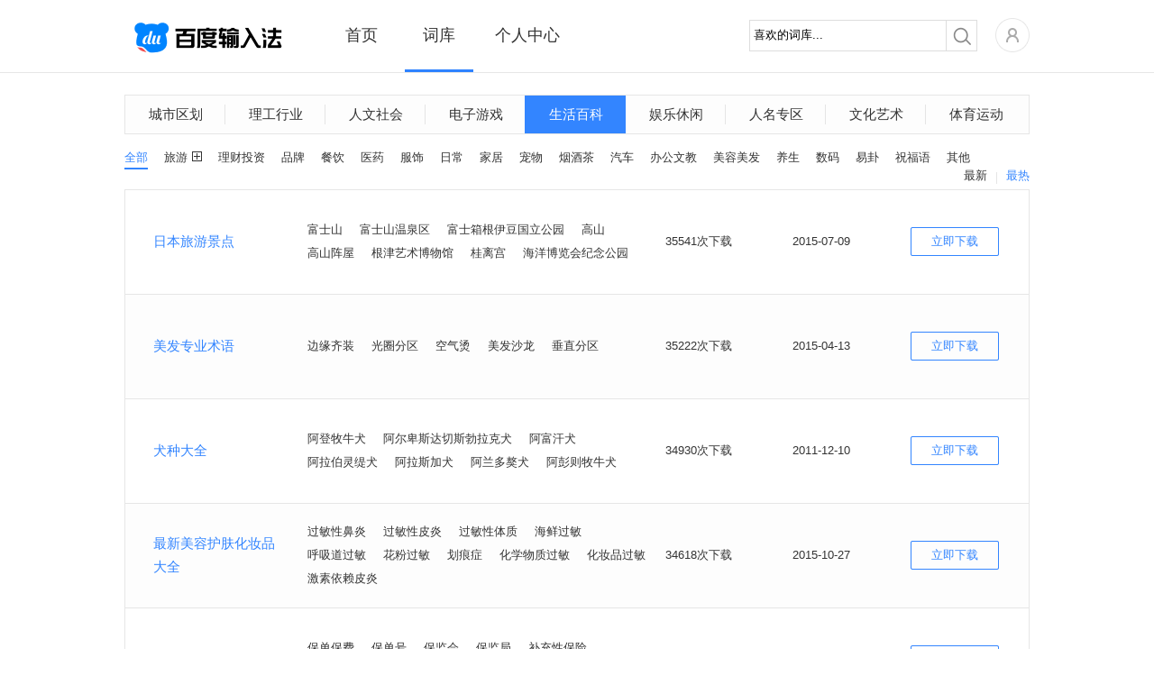

--- FILE ---
content_type: text/html; charset=utf-8
request_url: https://shurufa.baidu.com/dict_list?cid=159&page=16
body_size: 5865
content:
<!DOCTYPE html>
<html class="expanded">
<head>
<title>百度输入法-词库列表-生活百科</title>
<meta http-equiv="Content-Type" content="text/html;charset=UTF-8">
<meta name="keywords" content="百度输入法,词库列表,生活百科" />
<meta name="description" content="百度输入法为用户提供海量词库，智能组词及流畅长句输入等功能，并有强大的云输入辅助用户准确输入，下载生活百科词库，体验百度输入法的便捷。" />
<meta property="wb:webmaster" content="68b07934c30c76be" />
<meta http-equiv="X-UA-Compatible" content="IE=edge">


<link rel="stylesheet" type="text/css" href="/static/common/pkg/common_22fd97c.css"/><link rel="stylesheet" type="text/css" href="/static/home/pkg/dict_list_c80af88.css"/><link rel="stylesheet" type="text/css" href="/static/common/css/pager_53cb791.css"/><link rel="stylesheet" type="text/css" href="/static/common/css/dictInfo_610b344.css"/><link rel="stylesheet" type="text/css" href="/static/common/css/dictHot_103ad53.css"/></head>
<body>

<div class="header">
<div class="nav main_top rel">
<div class="logo abs"><a href="/"></a></div>
<div class="nav-list rel">
<ul class="normal">
<li class="index"><a href="/" data-stats="webIndexPage.topNav.index">首页</a></li>
<li class="dict active"><a href="/dict" data-stats="webIndexPage.topNav.dict">词库</a></li>
<li class="personal"><a href="/user" data-stats="webIndexPage.topNav.user">个人中心</a></li>
</ul>
<div id='topBar' class='abs' style="left: 177px; width: 76px;"></div>
</div>
<div class="nav-right fr rel clearfix">
<div class="nav-search fl">
<form action="./dict_list" method="get" id='searchSkin' target=''>
<div class="search rel">
<span class="mask_word abs" style="display: none">喜欢的词库...</span>
<div class="keyword">
<input type="text" name="keyword" id="keyword" class="keyword_input" autocomplete="off" value="喜欢的词库...">
</div>
<div class="submit_outer">
<button type="submit" class="submit"></button>
</div>
</div>
</form>
</div>
<div class="home rel fl">
<div class='user-icon user-login-btn fl'><a id="user-login" href='https://passport.baidu.com/v2/?login&u=http%3A%2F%2Fshurufa.baidu.com' data-stats="{currentPage}.topNav.avatar_login"><img class="" src="/static/common/widget/top/images/register_5d7f38e.png?__sprite" width='38' height='38'/></a></div>
<div id="user-subMenu" class='abs'>
<div class="user-subMenu-body">
<div class="user-nologin-tip-wrapper">
<div class="user-nologin-tip clearfix">
<span class="bg fl"></span>
<span class="tip-msg fl">快登录，有众多礼包和特权等着你~</span>
</div>
</div>
<div class="user-subMenu-items">
<ul>
<li><a id="user-login-pop" href='https://passport.baidu.com/v2/?login&u=http%3A%2F%2Fshurufa.baidu.com' data-stats="{currentPage}.topNav.login" class="user-login-btn">登录</a></li>
<li class="register"><a href="https://passport.baidu.com/v2/?reg&tpl=sr&u=http%3A%2F%2Fshurufa.baidu.com" data-stats="{currentPage}.topNav.reg">注册</a></li>
</ul>
</div>
</div>
<div class="tri-out abs"></div>
<div class="tri-in abs"></div>
</div>
</div>
</div>
<div class="nav-cont"></div>
</div>
<div class='hr'></div>
</div>
<div id="dict-list-page" class="content">
<div class="main index-cont">
<div class="index-cont-l fl">
<div class="index-mod index-skins dict-list">
<div class="tab-list clearfix">
<a
                href="/dict_list?cid=157"
                cid=157 data-stats="webDictListPage.category1">城市区划
</a>
<a
                href="/dict_list?cid=158"
                cid=158 data-stats="webDictListPage.category1">理工行业
</a>
<a
                href="/dict_list?cid=317"
                cid=317 data-stats="webDictListPage.category1">人文社会
</a>
<a
                href="/dict_list?cid=162"
                cid=162 data-stats="webDictListPage.category1">电子游戏
</a>
<a class="current"
                href="/dict_list?cid=159"
                cid=159 data-stats="webDictListPage.category1">生活百科</a>
<a
                href="/dict_list?cid=163"
                cid=163 data-stats="webDictListPage.category1">娱乐休闲
</a>
<a
                href="/dict_list?cid=165"
                cid=165 data-stats="webDictListPage.category1">人名专区
</a>
<a
                href="/dict_list?cid=160"
                cid=160 data-stats="webDictListPage.category1">文化艺术
</a>
<a
                href="/dict_list?cid=161"
                cid=161 data-stats="webDictListPage.category1">体育运动
</a>
</div>
<div class="tag_contain tag_cid clearfix">
<div class="cid show" id="cid_">
<a id="all"
                                          href="/dict_list?cid=159" class="active"
                                      data-stats="webDictListPage.category2.all">全部</a>
<div class="tag_list popup_button">
<a                                href="/dict_list?cid=241" cid=241
                            data-stats="webDictListPage.category2">旅游

</a>
<span class="categories_gather"></span>
<div class="tag_ul abs" id="l3_cid_241">
<p class="gb"></p>
<p class="cb">
<a                                            href="/dict_list?cid=241&l3_cid=346"
                                           data-stats="webDictListPage.category3">旅游大全
</a>
<a                                            href="/dict_list?cid=241&l3_cid=347"
                                           data-stats="webDictListPage.category3">国内景点
</a>
<a                                            href="/dict_list?cid=241&l3_cid=348"
                                           data-stats="webDictListPage.category3">国外景点
</a>
</p>
</div>
</div>
<a                            href="/dict_list?cid=240" cid=240
                        data-stats="webDictListPage.category2">理财投资
</a>
<a                            href="/dict_list?cid=243" cid=243
                        data-stats="webDictListPage.category2">品牌
</a>
<a                            href="/dict_list?cid=242" cid=242
                        data-stats="webDictListPage.category2">餐饮
</a>
<a                            href="/dict_list?cid=253" cid=253
                        data-stats="webDictListPage.category2">医药
</a>
<a                            href="/dict_list?cid=245" cid=245
                        data-stats="webDictListPage.category2">服饰
</a>
<a                            href="/dict_list?cid=250" cid=250
                        data-stats="webDictListPage.category2">日常
</a>
<a                            href="/dict_list?cid=246" cid=246
                        data-stats="webDictListPage.category2">家居
</a>
<a                            href="/dict_list?cid=244" cid=244
                        data-stats="webDictListPage.category2">宠物
</a>
<a                            href="/dict_list?cid=303" cid=303
                        data-stats="webDictListPage.category2">烟酒茶
</a>
<a                            href="/dict_list?cid=248" cid=248
                        data-stats="webDictListPage.category2">汽车
</a>
<a                            href="/dict_list?cid=249" cid=249
                        data-stats="webDictListPage.category2">办公文教
</a>
<a                            href="/dict_list?cid=247" cid=247
                        data-stats="webDictListPage.category2">美容美发
</a>
<a                            href="/dict_list?cid=252" cid=252
                        data-stats="webDictListPage.category2">养生
</a>
<a                            href="/dict_list?cid=251" cid=251
                        data-stats="webDictListPage.category2">数码
</a>
<a                            href="/dict_list?cid=254" cid=254
                        data-stats="webDictListPage.category2">易卦
</a>
<a                            href="/dict_list?cid=255" cid=255
                        data-stats="webDictListPage.category2">祝福语
</a>
<a                            href="/dict_list?cid=256" cid=256
                        data-stats="webDictListPage.category2">其他
</a>
</div>
<span class="rank_title">
<a class="rank_btn blue"
       href="dict_list?cid=159&orderby=download"
       data-stats="webDictListPage.hot.cid">最热</a>
<span class="split_line"></span>
<a class="rank_btn "
       href="dict_list?cid=159&orderby=time"
       data-stats="webDictListPage.newest.cid">最新</a>
</span></div>
<div class="dict-list-info">
<table>
<tr class="even">
<td width="200">
<a href="javascript:void(0)" class="dict-name blue f14 dictInfoClick" dict-id="787"
                           title="日本旅游景点" data-stats="{currentPage}.dict.name">日本旅游景点</a>
</td>
<td width="400">
<span class="dict-desc" data-stats="{currentPage}.dict.example">
<span class='exps'>富士山</span>
<span class='exps'>富士山温泉区</span>
<span class='exps'>富士箱根伊豆国立公园</span>
<span class='exps'>高山</span>
<span class='exps'>高山阵屋</span>
<span class='exps'>根津艺术博物馆</span>
<span class='exps'>桂离宫</span>
<span class='exps'>海洋博览会纪念公园</span>
</span>
</td>
<td width="140">
<span class="dict-downcount">35541次下载</span>
</td>
<td width="130">
<span class="dict-time">2015-07-09</span>
</td>
<td width="130">
<a href="javascript:void(0)" class="dict-down dictClick" title="立即下载"
                           dict-name="日本旅游景点" dict-innerid="2020360" retype="dictListBtn"
                           data-stats="{currentPage}.dict.download_btn_{hasClient}">立即下载</a>
</td>
</tr>
<tr >
<td width="200">
<a href="javascript:void(0)" class="dict-name blue f14 dictInfoClick" dict-id="5995"
                           title="美发专业术语" data-stats="{currentPage}.dict.name">美发专业术语</a>
</td>
<td width="400">
<span class="dict-desc" data-stats="{currentPage}.dict.example">
<span class='exps'>边缘齐装</span>
<span class='exps'>光圈分区</span>
<span class='exps'>空气烫</span>
<span class='exps'>美发沙龙</span>
<span class='exps'>垂直分区</span>
</span>
</td>
<td width="140">
<span class="dict-downcount">35222次下载</span>
</td>
<td width="130">
<span class="dict-time">2015-04-13</span>
</td>
<td width="130">
<a href="javascript:void(0)" class="dict-down dictClick" title="立即下载"
                           dict-name="美发专业术语" dict-innerid="4206106527" retype="dictListBtn"
                           data-stats="{currentPage}.dict.download_btn_{hasClient}">立即下载</a>
</td>
</tr>
<tr class="even">
<td width="200">
<a href="javascript:void(0)" class="dict-name blue f14 dictInfoClick" dict-id="615"
                           title="犬种大全" data-stats="{currentPage}.dict.name">犬种大全</a>
</td>
<td width="400">
<span class="dict-desc" data-stats="{currentPage}.dict.example">
<span class='exps'>阿登牧牛犬</span>
<span class='exps'>阿尔卑斯达切斯勃拉克犬</span>
<span class='exps'>阿富汗犬</span>
<span class='exps'>阿拉伯灵缇犬</span>
<span class='exps'>阿拉斯加犬</span>
<span class='exps'>阿兰多獒犬</span>
<span class='exps'>阿彭则牧牛犬</span>
</span>
</td>
<td width="140">
<span class="dict-downcount">34930次下载</span>
</td>
<td width="130">
<span class="dict-time">2011-12-10</span>
</td>
<td width="130">
<a href="javascript:void(0)" class="dict-down dictClick" title="立即下载"
                           dict-name="犬种大全" dict-innerid="2020191" retype="dictListBtn"
                           data-stats="{currentPage}.dict.download_btn_{hasClient}">立即下载</a>
</td>
</tr>
<tr >
<td width="200">
<a href="javascript:void(0)" class="dict-name blue f14 dictInfoClick" dict-id="6707"
                           title="最新美容护肤化妆品大全" data-stats="{currentPage}.dict.name">最新美容护肤化妆品大全</a>
</td>
<td width="400">
<span class="dict-desc" data-stats="{currentPage}.dict.example">
<span class='exps'>过敏性鼻炎</span>
<span class='exps'>过敏性皮炎</span>
<span class='exps'>过敏性体质</span>
<span class='exps'>海鲜过敏</span>
<span class='exps'>呼吸道过敏</span>
<span class='exps'>花粉过敏</span>
<span class='exps'>划痕症</span>
<span class='exps'>化学物质过敏</span>
<span class='exps'>化妆品过敏</span>
<span class='exps'>激素依赖皮炎</span>
</span>
</td>
<td width="140">
<span class="dict-downcount">34618次下载</span>
</td>
<td width="130">
<span class="dict-time">2015-10-27</span>
</td>
<td width="130">
<a href="javascript:void(0)" class="dict-down dictClick" title="立即下载"
                           dict-name="最新美容护肤化妆品大全" dict-innerid="4206107195" retype="dictListBtn"
                           data-stats="{currentPage}.dict.download_btn_{hasClient}">立即下载</a>
</td>
</tr>
<tr class="even">
<td width="200">
<a href="javascript:void(0)" class="dict-name blue f14 dictInfoClick" dict-id="1745"
                           title="保险相关词汇" data-stats="{currentPage}.dict.name">保险相关词汇</a>
</td>
<td width="400">
<span class="dict-desc" data-stats="{currentPage}.dict.example">
<span class='exps'>保单保费</span>
<span class='exps'>保单号</span>
<span class='exps'>保监会</span>
<span class='exps'>保监局</span>
<span class='exps'>补充性保险</span>
<span class='exps'>不定值保险</span>
<span class='exps'>车损附加险</span>
<span class='exps'>承保公司</span>
<span class='exps'>纯益手续费</span>
<span class='exps'>单证号</span>
</span>
</td>
<td width="140">
<span class="dict-downcount">34525次下载</span>
</td>
<td width="130">
<span class="dict-time">2012-08-20</span>
</td>
<td width="130">
<a href="javascript:void(0)" class="dict-down dictClick" title="立即下载"
                           dict-name="保险相关词汇" dict-innerid="3132362101" retype="dictListBtn"
                           data-stats="{currentPage}.dict.download_btn_{hasClient}">立即下载</a>
</td>
</tr>
<tr >
<td width="200">
<a href="javascript:void(0)" class="dict-name blue f14 dictInfoClick" dict-id="1609"
                           title="整形美容" data-stats="{currentPage}.dict.name">整形美容</a>
</td>
<td width="400">
<span class="dict-desc" data-stats="{currentPage}.dict.example">
<span class='exps'>丰胸</span>
<span class='exps'></span>
<span class='exps'>减肥</span>
<span class='exps'></span>
<span class='exps'>美白</span>
<span class='exps'>点痣</span>
<span class='exps'>脱毛</span>
<span class='exps'>隆胸</span>
<span class='exps'>祛痘</span>
<span class='exps'></span>
<span class='exps'>除皱</span>
<span class='exps'></span>
<span class='exps'>隆鼻</span>
<span class='exps'></span>
<span class='exps'>变性</span>
<span class='exps'></span>
<span class='exps'>丰臀</span>
<span class='exps'></span>
<span class='exps'>瘦脸</span>
<span class='exps'></span>
<span class='exps'>嫩肤</span>
</span>
</td>
<td width="140">
<span class="dict-downcount">34239次下载</span>
</td>
<td width="130">
<span class="dict-time">2015-02-04</span>
</td>
<td width="130">
<a href="javascript:void(0)" class="dict-down dictClick" title="立即下载"
                           dict-name="整形美容" dict-innerid="3132361993" retype="dictListBtn"
                           data-stats="{currentPage}.dict.download_btn_{hasClient}">立即下载</a>
</td>
</tr>
<tr class="even">
<td width="200">
<a href="javascript:void(0)" class="dict-name blue f14 dictInfoClick" dict-id="5699"
                           title="旅行社词汇大全" data-stats="{currentPage}.dict.name">旅行社词汇大全</a>
</td>
<td width="400">
<span class="dict-desc" data-stats="{currentPage}.dict.example">
<span class='exps'>杭州汽车出租公司旅行社</span>
<span class='exps'>广州电信通运旅行社</span>
<span class='exps'>岳阳军辉旅行社</span>
<span class='exps'>河北省天马旅行社</span>
<span class='exps'>鞍山报业旅行社</span>
</span>
</td>
<td width="140">
<span class="dict-downcount">33986次下载</span>
</td>
<td width="130">
<span class="dict-time">2015-04-13</span>
</td>
<td width="130">
<a href="javascript:void(0)" class="dict-down dictClick" title="立即下载"
                           dict-name="旅行社词汇大全" dict-innerid="4206106235" retype="dictListBtn"
                           data-stats="{currentPage}.dict.download_btn_{hasClient}">立即下载</a>
</td>
</tr>
<tr >
<td width="200">
<a href="javascript:void(0)" class="dict-name blue f14 dictInfoClick" dict-id="5730"
                           title="服饰名词库" data-stats="{currentPage}.dict.name">服饰名词库</a>
</td>
<td width="400">
<span class="dict-desc" data-stats="{currentPage}.dict.example">
<span class='exps'>醉妆</span>
<span class='exps'>元宝冠</span>
<span class='exps'>拂拂裙</span>
<span class='exps'>褴衫</span>
<span class='exps'>服装设计</span>
</span>
</td>
<td width="140">
<span class="dict-downcount">33824次下载</span>
</td>
<td width="130">
<span class="dict-time">2015-04-13</span>
</td>
<td width="130">
<a href="javascript:void(0)" class="dict-down dictClick" title="立即下载"
                           dict-name="服饰名词库" dict-innerid="4206106265" retype="dictListBtn"
                           data-stats="{currentPage}.dict.download_btn_{hasClient}">立即下载</a>
</td>
</tr>
</table>
</div>
<div class="pages tc">
<span class='page_count'>共有<span class='dict_cnt'>543</span>个词库</span>
<a class="first paging-left" href="dict_list?cid=159&page=15#page">&lt;</a>
<a href="dict_list?cid=159">1</a>
<span class="ddd">...</span>
<a href="dict_list?cid=159&page=14#page">14</a>
<a href="dict_list?cid=159&page=15#page">15</a>
<span class="cur">16</span>
<a href="dict_list?cid=159&page=17#page">17</a>
<a href="dict_list?cid=159&page=18#page">18</a>
<span class="ddd">...</span>
<a href="dict_list?cid=159&page=68#page">68</a>
<a class='last paging-right' href="dict_list?cid=159&page=17#page">&gt;</a>
<span class='jump_to'>跳转到&nbsp;<input maxPage='68' id='target' type='text' value=''/>&nbsp;页</span><a
            class='search_sure' id="search_do" href="dict_list?cid=159&page=">确定</a>
</div>
</div>
</div>
</div>
</div>
<div id="bottom_product">
<div class="bottom_wrapper">
<div class="product_site bottom_item fl">
<span class="item_title">产品站点</span>
<ul>
<li><a target="_blank" href="http://wubi.baidu.com/" data-stats="{currentPage}.footer.wubi">百度五笔输入法</a></li>
<li><a target="_blank" href="https://srf.baidu.com/" data-stats="{currentPage}.footer.mobile">百度手机输入法</a></li>
<li><a target="_blank" href="https://srf.baidu.com/input/mac.html" data-stats="{currentPage}.footer.mac">百度MAC输入法</a></li>
<li><a target="_blank" href="https://srf.baidu.com/site/guanwang_linux/index.html" data-stats="{currentPage}.footer.linux">百度Linux输入法</a></li>
</ul>
</div>
<div class="product_help bottom_item fl">
<span class="item_title">产品帮助</span>
<ul>
<li><a target="_blank" rel="nofollow" href="http://help.baidu.com/question?prod_en=shurufa&class=299" data-stats="{currentPage}.footer.help">使用帮助</a></li>
<li><a target="_blank" rel="nofollow" href="http://help.baidu.com/question?prod_en=shurufa&class=300" data-stats="{currentPage}.footer.question">常见问题</a></li>
<li><a target="_blank" rel="nofollow" href="http://help.baidu.com/question?prod_en=shurufa&class=556" data-stats="{currentPage}.footer.onlineVersion">在线输入法</a></li>
<li><a target="_blank" rel="nofollow" href="http://tieba.baidu.com/f?ie=utf-8&kw=%E7%99%BE%E5%BA%A6%E8%BE%93%E5%85%A5%E6%B3%95&red_tag=m3574894222" data-stats="{currentPage}.footer.forum">产品论坛中心</a></li>
<li><a target="_blank" href="https://srf.baidu.com/site/privacyclient/index.html">隐私政策</a></li>
<li><a target="_blank" href="/user_experience">用户体验计划</a></li>
</ul>
</div>
<div class="concern_us bottom_item fl">
<span class="item_title">关注我们</span>
<ul>
<li><a class="weibo_sina" rel="nofollow" title="百度输入法新浪微博" href="http://weibo.com/baidushurufa" target="_blank" data-stats="{currentPage}.footer.sinaWeibo"><span class="bg"></span><span class="title">新浪微博</span></a></li>
<li><a class="baidu_tieba" rel="nofollow" title="百度输入法官方贴吧" href="http://tieba.baidu.com/f?kw=%B0%D9%B6%C8%CA%E4%C8%EB%B7%A8" target="_blank" data-stats="{currentPage}.footer.forum"><span class="bg"></span><span class="title">官方贴吧</span></a></li>
<li><a class="weixin" title="微信公众号" href="javascript:void(0);" data-stats="{currentPage}.footer.weixin"><span class="bg"></span><span class="title">微信公众号</span></a></li>
</ul>
</div>
<div class="dimension bottom_item fl">
</div>
<div class="product_cooperation bottom_item fl">
<ul>
<li><a class="btn_cooperation" href="javascript:void(0)" ><span>表情/皮肤合作</span></a></li>
<li>欢迎原创形象品牌提供百度输<br/>入法表情包、皮肤专题。<br/>合作联系QQ：1492527008<br/>邮箱：<a href="mailto:baiduinput@baidu.com" class="qq_cooperation">baiduinput@baidu.com</a></li>
</ul>
</div>
</div>
</div>
<div id="footer" class="bottom_bar">
<span class='foot'>&copy;2026&nbsp;Baidu</span>&nbsp;|&nbsp;<a href="http://www.baidu.com/duty/" target="_blank">使用百度前必读</a>&nbsp;|&nbsp;<a href="mailto:baiduinput@baidu.com" title="商务合作联络">商务合作联络</a>&nbsp;|&nbsp;<a href="http://help.baidu.com/question?prod_en=shurufa&class=375" title="用户协议" target="_blank" data-stats="{currentPage}.footer.privacy">用户协议</a>
</div>
</body><script type="text/javascript" src="/static/common/pkg/common_7aac2e6.js"></script>
<script type="text/javascript" src="https://passport.baidu.com/passApi/js/uni_login_wrapper.js?v=20131030"></script>
<script type="text/javascript" src="/static/home/pkg/dict_list_0f33a04.js"></script>
<script type="text/javascript" src="/static/common/widget/pager/pager_7ccc2ec.js"></script>
<script type="text/javascript" src="/static/common/widget/dictInfo/dictInfo_d517c69.js"></script>
<script type="text/javascript" src="/static/common/widget/dictHot/dictHot_0d89e9a.js"></script>
<script type="text/javascript">!function(){            window.clientDownloadUrl = 'https://speedxbu.baidu.com/shurufa/ime/2023-12/1703912755762/BaiduPinyinSetup_6.1.0.16.exe';
            window.clientPubDate = '2023-12-30';
        }();
!function(){                require("common:widget/common/ime-passport.js");
                }();
!function(){    require("common:widget/top/top.js");
}();
!function(){    require("home:widget/dict_list/categoryTag/categoryTag.js");
}();
!function(){    require("common:widget/pager/pager.js");
}();
!function(){    require("common:widget/dictInfo/dictInfo.js");
    require("common:widget/dictHot/dictHot.js");
}();
!function(){    require("common:widget/footer/footer.js");
}();
!function(){        // 标记当前页是什么页，方便JS做上报统计
        window.currentPage = 'webDictListPage';
        require("common:widget/common/btnHover.js");
        require("common:widget/dictInfo/dictInfo.js");
    }();
!function(){            if(window.currentPage !== 'webSkinSubjectPage'){
                require('common:widget/common/dataReports.js');
            }
        }();</script><!--[if lt IE 8]>
<script>
        alert('检测到您的浏览器版本过低，请升级后重新打开，或者关闭浏览器的兼容模式。');
        window._hmt&&_hmt.push([window.currentPage, window.currentPage+'.unsupportedIE']);
    </script>
<![endif]-->
</html>


--- FILE ---
content_type: application/x-javascript; charset=utf-8
request_url: https://shurufa.baidu.com/static/common/widget/dictHot/dictHot_0d89e9a.js
body_size: 562
content:
define("common:widget/dictHot/dictHot.js",function(t){var i=t("common:widget/common/client.js"),c=t("jquery");c(".dictClick").click(function(t){var n=c(this);i.installDict(n.attr("dict-innerid"),n.attr("dict-name")),t.preventDefault()})});